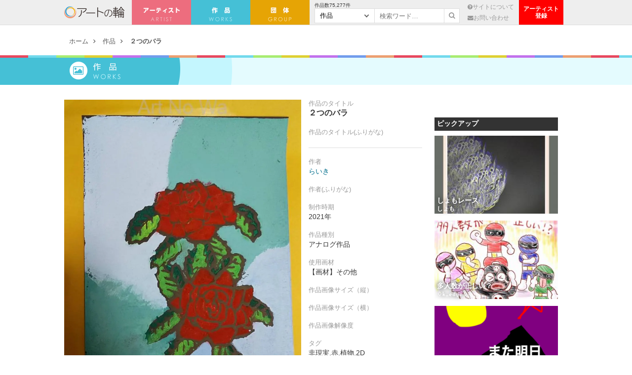

--- FILE ---
content_type: text/html; charset=UTF-8
request_url: https://artnowa.org/art/114024
body_size: 6643
content:
<!DOCTYPE html>
<html>
<head>
<meta name='viewport' content='width=device-width, initial-scale=1.0,  minimum-scale=1.0, maximum-scale=1.0, user-scalable=no' />


<meta charset="UTF-8" />
<meta http-equiv="cache-control" content="no-cache" /> 
<title>２つのバラ | アートの輪</title>

<meta name="robots" content="index,follow">

	<meta name="description" content="ていねいにがんばりました…" />
	
<meta name="keywords" content="アートの輪,障害者 絵,障がい者 絵,障害者 アート,障がい者 アート, " />

	<!-- FB Thumbnail
   ================================================== -->
	<link rel="image_src" href="https://artnowa.org/wp-content/uploads/2022/03/28987-650x345.jpg?v=1648032134" />
	<!-- meta property="fb:admins" content="573527225" / -->
	<!-- meta property="fb:app_id" content="300754570021053" -->
	<!-- meta property="og:type" content="article" / --> 
	<!-- meta property="og:locale" content="ja_JP" / -->


		<meta property="og:title" content="２つのバラ : アートの輪 " />
	<meta property="og:url" content="https://artnowa.org/art/114024" />
	<meta property="og:description" content="ていねいにがんばりました…" />
	<meta property="og:site_name" content="アートの輪 - 作品数日本最大｜障がいのある方（障害者）が描いた絵を集めたオンラインギャラリー" /> 
	<meta property="og:image" content="https://artnowa.org/wp-content/uploads/2022/03/28987-650x345.jpg?v=1648032134" />

	<meta name="twitter:card" content="summary_large_image">
	<meta name="twitter:site" content="@">
	<meta name="twitter:title" content="２つのバラ : アートの輪">
	<meta name="twitter:description" content="ていねいにがんばりました…">
	<meta name="twitter:image:src" content="https://artnowa.org/wp-content/uploads/2022/03/28987-650x345.jpg?v=1648032134">
	
	

	<link rel="stylesheet" type="text/css" href="https://artnowa.org/wp-content/themes/main/style.css?1769817732" />
	<link rel="stylesheet" type="text/css" href="https://artnowa.org/wp-content/themes/main/js/mmenu/jquery.mmenu.all.css" />
	<link rel="stylesheet" type="text/css" href="https://artnowa.org/wp-content/themes/main/js/fancy/jquery.fancybox.css" />
	<link rel="stylesheet" type="text/css" href="https://artnowa.org/wp-content/themes/main/css/font-awesome.css" />
	
	<meta name="robots" content="index,follow">
	<meta name="keywords" content="" />
	<meta name="description" content="" />	

	<link rel="shortcut icon" href="/favicon.ico" type="image/x-icon" />
	<link rel="apple-touch-icon" href="/apple-touch-icon.png" />
	
	<script src="https://ajax.googleapis.com/ajax/libs/jquery/1.11.0/jquery.min.js"></script>
	
	<script type="text/javascript" src="https://artnowa.org/wp-content/themes/main/js/jquery.color.js"></script>
	<script type="text/javascript" src="https://artnowa.org/wp-content/themes/main/js/fancy/jquery.fancybox.pack.js"></script>
	<script type="text/javascript" src="https://artnowa.org/wp-content/themes/main/js/sudo/jquery.sudoSlider.js"></script>
	<script type="text/javascript" src="https://artnowa.org/wp-content/themes/main/js/search.js"></script>
	<script type="text/javascript" src="https://artnowa.org/wp-content/themes/main/js/actions.js"></script>

	<script type="text/javascript" src="https://artnowa.org/wp-content/themes/main/js/mmenu/jquery.mmenu.min.all.js"></script>

		<script type="text/javascript">
			$(function() {
				$('#menu').mmenu();
			});
		</script>
	
	</script> 

<meta name='robots' content='max-image-preview:large' />

<!-- Open Graph Meta Tags generated by Blog2Social 672 - https://www.blog2social.com -->
<meta property="og:title" content="２つのバラ"/>
<meta property="og:description" content="ていねいにがんばりました"/>
<meta property="og:url" content="https://artnowa.org/art/114024"/>
<meta property="og:image" content="https://artnowa.org/wp-content/uploads/2022/03/28987.jpeg"/>
<!-- Open Graph Meta Tags generated by Blog2Social 672 - https://www.blog2social.com -->

<!-- Twitter Card generated by Blog2Social 672 - https://www.blog2social.com -->
<meta name="twitter:card" content="summary">
<meta name="twitter:title" content="２つのバラ"/>
<meta name="twitter:description" content="ていねいにがんばりました"/>
<meta name="twitter:image" content="https://artnowa.org/wp-content/uploads/2022/03/28987.jpeg"/>
<!-- Twitter Card generated by Blog2Social 672 - https://www.blog2social.com -->
<meta name="author" content="master"/>
<link rel='dns-prefetch' href='//s.w.org' />
		<script type="text/javascript">
			window._wpemojiSettings = {"baseUrl":"https:\/\/s.w.org\/images\/core\/emoji\/13.0.1\/72x72\/","ext":".png","svgUrl":"https:\/\/s.w.org\/images\/core\/emoji\/13.0.1\/svg\/","svgExt":".svg","source":{"concatemoji":"https:\/\/artnowa.org\/wp-includes\/js\/wp-emoji-release.min.js?ver=5.7.7"}};
			!function(e,a,t){var n,r,o,i=a.createElement("canvas"),p=i.getContext&&i.getContext("2d");function s(e,t){var a=String.fromCharCode;p.clearRect(0,0,i.width,i.height),p.fillText(a.apply(this,e),0,0);e=i.toDataURL();return p.clearRect(0,0,i.width,i.height),p.fillText(a.apply(this,t),0,0),e===i.toDataURL()}function c(e){var t=a.createElement("script");t.src=e,t.defer=t.type="text/javascript",a.getElementsByTagName("head")[0].appendChild(t)}for(o=Array("flag","emoji"),t.supports={everything:!0,everythingExceptFlag:!0},r=0;r<o.length;r++)t.supports[o[r]]=function(e){if(!p||!p.fillText)return!1;switch(p.textBaseline="top",p.font="600 32px Arial",e){case"flag":return s([127987,65039,8205,9895,65039],[127987,65039,8203,9895,65039])?!1:!s([55356,56826,55356,56819],[55356,56826,8203,55356,56819])&&!s([55356,57332,56128,56423,56128,56418,56128,56421,56128,56430,56128,56423,56128,56447],[55356,57332,8203,56128,56423,8203,56128,56418,8203,56128,56421,8203,56128,56430,8203,56128,56423,8203,56128,56447]);case"emoji":return!s([55357,56424,8205,55356,57212],[55357,56424,8203,55356,57212])}return!1}(o[r]),t.supports.everything=t.supports.everything&&t.supports[o[r]],"flag"!==o[r]&&(t.supports.everythingExceptFlag=t.supports.everythingExceptFlag&&t.supports[o[r]]);t.supports.everythingExceptFlag=t.supports.everythingExceptFlag&&!t.supports.flag,t.DOMReady=!1,t.readyCallback=function(){t.DOMReady=!0},t.supports.everything||(n=function(){t.readyCallback()},a.addEventListener?(a.addEventListener("DOMContentLoaded",n,!1),e.addEventListener("load",n,!1)):(e.attachEvent("onload",n),a.attachEvent("onreadystatechange",function(){"complete"===a.readyState&&t.readyCallback()})),(n=t.source||{}).concatemoji?c(n.concatemoji):n.wpemoji&&n.twemoji&&(c(n.twemoji),c(n.wpemoji)))}(window,document,window._wpemojiSettings);
		</script>
		<style type="text/css">
img.wp-smiley,
img.emoji {
	display: inline !important;
	border: none !important;
	box-shadow: none !important;
	height: 1em !important;
	width: 1em !important;
	margin: 0 .07em !important;
	vertical-align: -0.1em !important;
	background: none !important;
	padding: 0 !important;
}
</style>
	<link rel='stylesheet' id='wp-block-library-css'  href='https://artnowa.org/wp-includes/css/dist/block-library/style.min.css?ver=5.7.7' type='text/css' media='all' />
<link rel='stylesheet' id='wp-pagenavi-css'  href='https://artnowa.org/wp-content/plugins/wp-pagenavi/pagenavi-css.css?ver=2.70' type='text/css' media='all' />
<link rel='stylesheet' id='dashicons-css'  href='https://artnowa.org/wp-includes/css/dashicons.min.css?ver=5.7.7' type='text/css' media='all' />
<link rel='stylesheet' id='thickbox-css'  href='https://artnowa.org/wp-includes/js/thickbox/thickbox.css?ver=5.7.7' type='text/css' media='all' />
<link rel='stylesheet' id='auto-thickbox-css'  href='https://artnowa.org/wp-content/plugins/auto-thickbox/css/styles-pre39.css?ver=20140420' type='text/css' media='all' />
<script type='text/javascript' id='eio-lazy-load-js-extra'>
/* <![CDATA[ */
var eio_lazy_vars = {"exactdn_domain":"","skip_autoscale":"0"};
/* ]]> */
</script>
<script type='text/javascript' src='https://artnowa.org/wp-content/plugins/ewww-image-optimizer/includes/lazysizes.min.js?ver=612' id='eio-lazy-load-js'></script>
<script type='text/javascript' src='https://artnowa.org/wp-includes/js/jquery/jquery.min.js?ver=3.5.1' id='jquery-core-js'></script>
<script type='text/javascript' src='https://artnowa.org/wp-includes/js/jquery/jquery-migrate.min.js?ver=3.3.2' id='jquery-migrate-js'></script>
<link rel="https://api.w.org/" href="https://artnowa.org/wp-json/" /><link rel="wlwmanifest" type="application/wlwmanifest+xml" href="https://artnowa.org/wp-includes/wlwmanifest.xml" /> 
<meta name="generator" content="WordPress 5.7.7" />
<link rel="canonical" href="https://artnowa.org/art/114024" />
<link rel='shortlink' href='https://artnowa.org/?p=114024' />
<link rel="alternate" type="application/json+oembed" href="https://artnowa.org/wp-json/oembed/1.0/embed?url=https%3A%2F%2Fartnowa.org%2Fart%2F114024" />
<!-- Google Tag Manager -->
<script>(function(w,d,s,l,i){w[l]=w[l]||[];w[l].push({'gtm.start':
new Date().getTime(),event:'gtm.js'});var f=d.getElementsByTagName(s)[0],
j=d.createElement(s),dl=l!='dataLayer'?'&l='+l:'';j.async=true;j.src=
'https://www.googletagmanager.com/gtm.js?id='+i+dl;f.parentNode.insertBefore(j,f);
})(window,document,'script','dataLayer','GTM-WMRXGS');</script>
<!-- End Google Tag Manager -->
		
<script type='text/javascript'>
/* <![CDATA[ */
var thickboxL10n = {"next":"次へ &gt;","prev":"&lt; 前へ","image":"画像","of":"/","close":"閉じる","loadingAnimation":"https:\/\/artnowa.org\/wp-content\/plugins\/auto-thickbox\/images\/loadingAnimation.gif"};
try{convertEntities(thickboxL10n);}catch(e){};;
/* ]]> */
</script>
<noscript><style>.lazyload[data-src]{display:none !important;}</style></noscript><style>.lazyload{background-image:none !important;}</style>
<script>
  (function(i,s,o,g,r,a,m){i['GoogleAnalyticsObject']=r;i[r]=i[r]||function(){
  (i[r].q=i[r].q||[]).push(arguments)},i[r].l=1*new Date();a=s.createElement(o),
  m=s.getElementsByTagName(o)[0];a.async=1;a.src=g;m.parentNode.insertBefore(a,m)
  })(window,document,'script','//www.google-analytics.com/analytics.js','ga');

  ga('create', 'UA-70874845-2', 'auto');
  ga('send', 'pageview');

</script>

</head>
<body>

		
<div id="fb-root"></div>
<script>(function(d, s, id) {
  var js, fjs = d.getElementsByTagName(s)[0];
  if (d.getElementById(id)) return;
  js = d.createElement(s); js.id = id;
  js.src = "//connect.facebook.net/ja_JP/sdk.js#xfbml=1&version=v2.5&appId=309446955736069";
  fjs.parentNode.insertBefore(js, fjs);
}(document, 'script', 'facebook-jssdk'));</script>

<div id="header"><div class="inner">
	<a class="logo" href="https://artnowa.org">アートの輪</a>
	
	<ul class="nav">
		<li class="artist"><a href="https://artnowa.org/artist">アーティスト</a></li>
		<li class="art"><a href="https://artnowa.org/art">作　品</a></li>
		<li class="group"><a href="https://artnowa.org/group">団　体</a></li>
	</ul>

	<div class="page">
		
		<form action="https://artnowa.org" class="search">
			<div class="art-num" style="">作品数<span>75,277</span>件</div>
			<div class="wrap_sel">
								<select name="post_type">
					<option value="art">作品</option>
					<option value="artist">アーティスト</option>
					<option value="group">団体</option>
				</select>
			</div>
			<input type="text" name="s" value="" class="text" placeholder="検索ワード…" />
			<button><i class="fa fa-search"></i></button>
		</form>
		
		<ul>
			<li><a href="https://artnowa.org/about"><i class="fa fa-question-circle"></i>サイトについて</a></li>
			<li><a href="https://artnowa.org/contact"><i class="fa fa-envelope"></i>お問い合わせ</a></li>
		</ul>
	</div>

	<ul class="btn-block">
		<li><a href="https://www.borderlessart.or.jp/artist/"></a>アーティスト<br>登録</li>
	</ul>
</div></div>
<div id="container">

<div id="show-menu" class="sp">
<a href="#menu"><i class="fa fa-bars"></i></a>
</div>
	<div id="menu">
		<ul>
			<li><a href="https://artnowa.org">ホーム</a></li>
			<li><a href="https://artnowa.org/artist">アーティスト</a></li>
			<li><a href="https://artnowa.org/art">作品</a></li>
			<li><a href="https://artnowa.org/group">団体</a></li>
			<li><a href="https://artnowa.org/about">サイトについて</a></li>
			<li><a href="https://artnowa.org/contact">お問い合わせ</a></li>
			<li><a href="https://www.borderlessart.or.jp/artist/">アーティスト登録</a></li>
		</ul>
	</div>
<div id="btn_search" class="sp">
	<img src="[data-uri]" alt="検索ボタン" data-src="https://artnowa.org/wp-content/themes/main/images/icon_search.png" class="lazyload"><noscript><img src="https://artnowa.org/wp-content/themes/main/images/icon_search.png" alt="検索ボタン" data-eio="l"></noscript>
</div>
<div id="box_search">
	<form action="https://artnowa.org" class="search">
		<div class="wrap_sel">
			<select name="post_type">
				<option value="art">作品</option>
				<option value="artist">アーティスト</option>
				<option value="group">団体</option>
			</select>
		</div>
		<input type="text" name="s" value="" class="text" placeholder="検索ワード…" />
		<input type="submit" value="検索">
	</form>
</div>


	<ul id="rcrumb">
		<li><a href="https://artnowa.org" title="ホーム">ホーム</a></li>
		<li><a href="https://artnowa.org/art" title="作品">作品</a></li>
		<li class="cur"><a href="https://artnowa.org/art/114024" title="２つのバラ">２つのバラ</a></li>
	</ul>
	
	<div id="single" class="art">
		
		<div class="colorful no-margin">&nbsp;</div>
		<div class="page_name">作品</div>
		<div class="title_bg">&nbsp;</div>
		
			<div class="inner">
			
			<div id="content">
				<div id="art_detail">
					<div class="pic"><a href="https://artnowa.org/wp-content/uploads/2022/03/28987.jpeg?v=1648032134"><img src="[data-uri]"  data-src="https://artnowa.org/wp-content/uploads/2022/03/28987.jpeg?v=1648032134" class="lazyload"><noscript><img src="https://artnowa.org/wp-content/uploads/2022/03/28987.jpeg?v=1648032134"  data-eio="l"></noscript></a></div>
					
					<div class="meta">
						<div class="label">作品のタイトル</div>
                        <h2 class="value title">２つのバラ</h2>

						<div class="label">作品のタイトル(ふりがな)</div>
                        <div class="value underline"></div>

						<div class="label">作者</div>
						<div class="value"><a href="https://artnowa.org/artist/91076">らいき</a></div>

						<div class="label">作者(ふりがな)</div>
						<div class="value"></div>

						<div class="label">制作時期</div>
						<div class="value">2021年</div>

						<div class="label">作品種別</div>
						<div class="value">アナログ作品</div>

						<div class="label">使用画材</div>
						<div class="value">【画材】その他</div>

						<div class="label">作品画像サイズ（縦）</div>
						<div class="value"></div>

						<div class="label">作品画像サイズ（横）</div>
						<div class="value"></div>

						<div class="label">作品画像解像度</div>
						<div class="value"></div>

						<div class="label">タグ</div>
						<div class="value">非現実,赤,植物,2D</div>

						<div class="label">作品の商用利用</div>
                        <div class="value"></div>
                        
                        
					</div>
					<div class="clear">&nbsp;</div>

					<div class="share">
						<ul>
							<li class="fb tp"><a href="http://www.facebook.com/share.php?u=https://artnowa.org/art/114024" onclick="window.open(this.href, 'FBwindow', 'width=650, height=450, menubar=no, toolbar=no, scrollbars=yes'); return false;" target="blank"><i class="fa fa-facebook-official"></i> Facebook</a></li>
							<li class="tw tp"><a href="http://twitter.com/share?count=horizontal&amp;original_referer=https://artnowa.org/art/114024&amp;text=２つのバラ｜アートの輪&amp;url=https://artnowa.org/art/114024" onclick="window.open(this.href, 'tweetwindow', 'width=550, height=450,personalbar=0,toolbar=0,scrollbars=1,resizable=1'); return false;"><i class="fa fa-twitter"></i> Twitter</a></li>
						</ul>
					</div>
				</div>
				
				<div id="entry_body">
					<p>ていねいにがんばりました</p>
				</div>
				
				<div id="artist_prof">
					<h3 class="type_a"><i class="fa fa-street-view"></i> アーティストプロフィール</h3>
					
					<div class="pic"><img src="https://artnowa.org/wp-content/ewww/lazy/placeholder-770x520.png"  data-src="https://artnowa.org/wp-content/uploads/2021/08/profile_91076-770x520.jpg?v=1629441678" class="lazyload"><noscript><img src="https://artnowa.org/wp-content/uploads/2021/08/profile_91076-770x520.jpg?v=1629441678"  data-eio="l"></noscript></div>

					<div class="meta">
						<h4>らいき（2008）</h4>
						<div class="pref">福岡県</div>
						<div class="summary">夢の世界を想像することが大好き</div>

						<div class="more link_b c_a"><a href="https://artnowa.org/artist/91076" class="more">アーティスト詳細</a></div>

					</div>
					<div class="clear">&nbsp;</div>
					
									</div>

				<div id="artist_prof">
					<h3 class="type_a"><i class="fa fa-picture-o"></i> らいきの他の作品</h3>
					
					<div id="items_a">
						
						<div class="item">
							<a href="https://artnowa.org/art/142575" class="thumb tp"><img src="https://artnowa.org/wp-content/ewww/lazy/placeholder-770x520.png"  data-src="https://artnowa.org/wp-content/uploads/2022/11/37763-770x520.jpg?v=1667815940" class="lazyload"><noscript><img src="https://artnowa.org/wp-content/uploads/2022/11/37763-770x520.jpg?v=1667815940"  data-eio="l"></noscript></a>
							<h3><a href="https://artnowa.org/art/142575">リーフィー・シードラゴン</a></h3>
						</div>
						
						<div class="item">
							<a href="https://artnowa.org/art/142577" class="thumb tp"><img src="https://artnowa.org/wp-content/ewww/lazy/placeholder-770x520.png"  data-src="https://artnowa.org/wp-content/uploads/2022/11/37764-770x520.jpg?v=1667816896" class="lazyload"><noscript><img src="https://artnowa.org/wp-content/uploads/2022/11/37764-770x520.jpg?v=1667816896"  data-eio="l"></noscript></a>
							<h3><a href="https://artnowa.org/art/142577">シマエナガ</a></h3>
						</div>
						
						<div class="item">
							<a href="https://artnowa.org/art/142579" class="thumb tp"><img src="https://artnowa.org/wp-content/ewww/lazy/placeholder-770x520.png"  data-src="https://artnowa.org/wp-content/uploads/2022/11/37765-770x520.jpg?v=1667817662" class="lazyload"><noscript><img src="https://artnowa.org/wp-content/uploads/2022/11/37765-770x520.jpg?v=1667817662"  data-eio="l"></noscript></a>
							<h3><a href="https://artnowa.org/art/142579">ペリカン</a></h3>
						</div>
											<div class="clear">&nbsp;</div>
						
					</div>

					<div class="link_a c_b"><a href="https://artnowa.org/artist/91076/art" class="more">すべての作品</a></div>
				</div>
				
				
			</div>
			
			<div id="sidebar">
	<div class="fb_plugin" style="text-align: center;">
		<div class="fb-page" data-href="https://www.facebook.com/borderlessart.japan/"  data-small-header="false" data-adapt-container-width="true" data-hide-cover="false" data-show-facepile="true"><div class="fb-xfbml-parse-ignore"><blockquote cite="https://www.facebook.com/borderlessart.japan/"><a href="https://www.facebook.com/borderlessart.japan/">一般社団法人障がい者アート協会</a></blockquote></div></div>
	</div>

	<div class="art">
	<h3>ピックアップ</h3>
	<div class="items">
		
			

		
		<div class="item">
			<a href="https://artnowa.org/art/128922" class="thumb tp" title="しょもレース - しょも"><img src="https://artnowa.org/wp-content/ewww/lazy/placeholder-300x190.png"  alt="しょもレース - しょも " data-src="https://artnowa.org/wp-content/uploads/2022/08/33481-scaled-300x190.jpg?v=1660014201" class="lazyload"><noscript><img src="https://artnowa.org/wp-content/uploads/2022/08/33481-scaled-300x190.jpg?v=1660014201"  alt="しょもレース - しょも " data-eio="l"></noscript></a>
			<div class="meta">
				<h4><a href="https://artnowa.org/art/128922" title="しょもレース">しょもレース</a></h3>
				<h5><a href="https://artnowa.org/artist/18773" title="しょも">しょも</a></h4>
			</div>
		</div>

			

		
		<div class="item">
			<a href="https://artnowa.org/art/171330" class="thumb tp" title="多人数が正しい？ - ♢k_edge♢"><img src="https://artnowa.org/wp-content/ewww/lazy/placeholder-300x190.png"  alt="多人数が正しい？ - ♢k_edge♢ " data-src="https://artnowa.org/wp-content/uploads/2023/05/46692-scaled-300x190.jpg?v=1685155701" class="lazyload"><noscript><img src="https://artnowa.org/wp-content/uploads/2023/05/46692-scaled-300x190.jpg?v=1685155701"  alt="多人数が正しい？ - ♢k_edge♢ " data-eio="l"></noscript></a>
			<div class="meta">
				<h4><a href="https://artnowa.org/art/171330" title="多人数が正しい？">多人数が正しい？</a></h3>
				<h5><a href="https://artnowa.org/artist/16510" title="♢k_edge♢">♢k_edge♢</a></h4>
			</div>
		</div>

			

		
		<div class="item">
			<a href="https://artnowa.org/art/307359" class="thumb tp" title="おやすみなさい - 笹谷正博"><img src="https://artnowa.org/wp-content/ewww/lazy/placeholder-300x190.png"  alt="おやすみなさい - 笹谷正博 " data-src="https://artnowa.org/wp-content/uploads/2025/11/88636-300x190.png?v=1762870312" class="lazyload"><noscript><img src="https://artnowa.org/wp-content/uploads/2025/11/88636-300x190.png?v=1762870312"  alt="おやすみなさい - 笹谷正博 " data-eio="l"></noscript></a>
			<div class="meta">
				<h4><a href="https://artnowa.org/art/307359" title="おやすみなさい">おやすみなさい</a></h3>
				<h5><a href="https://artnowa.org/artist/30054" title="笹谷正博">笹谷正博</a></h4>
			</div>
		</div>

			

		
		<div class="item">
			<a href="https://artnowa.org/art/135917" class="thumb tp" title="水墨画炎ブラック - 真鍋哲地"><img src="https://artnowa.org/wp-content/ewww/lazy/placeholder-300x190.png"  alt="水墨画炎ブラック - 真鍋哲地 " data-src="https://artnowa.org/wp-content/uploads/2022/10/35622-rotated-300x190.jpg?v=1664813854" class="lazyload"><noscript><img src="https://artnowa.org/wp-content/uploads/2022/10/35622-rotated-300x190.jpg?v=1664813854"  alt="水墨画炎ブラック - 真鍋哲地 " data-eio="l"></noscript></a>
			<div class="meta">
				<h4><a href="https://artnowa.org/art/135917" title="水墨画炎ブラック">水墨画炎ブラック</a></h3>
				<h5><a href="https://artnowa.org/artist/113919" title="真鍋哲地">真鍋哲地</a></h4>
			</div>
		</div>

			

		
		<div class="item">
			<a href="https://artnowa.org/art/95493" class="thumb tp" title="雨と音楽家 - みぎい＠"><img src="https://artnowa.org/wp-content/ewww/lazy/placeholder-300x190.png"  alt="雨と音楽家 - みぎい＠ " data-src="https://artnowa.org/wp-content/uploads/2021/10/23179-300x190.png?v=1633250559" class="lazyload"><noscript><img src="https://artnowa.org/wp-content/uploads/2021/10/23179-300x190.png?v=1633250559"  alt="雨と音楽家 - みぎい＠ " data-eio="l"></noscript></a>
			<div class="meta">
				<h4><a href="https://artnowa.org/art/95493" title="雨と音楽家">雨と音楽家</a></h3>
				<h5><a href="https://artnowa.org/artist/23059" title="みぎい＠">みぎい＠</a></h4>
			</div>
		</div>

		
		
		<div class="clear">&nbsp;</div>
		
	</div>
	</div>


</div>
<div class="clear">&nbsp;</div>
			
			</div><!-- end inner -->

	</div>


</div>

<div id="footer">
<div class="colorful">&nbsp;</div>	

	<div class="inner">
		<ul>
			<li><a href="https://artnowa.org">ホーム</a></li>
			<li><a href="https://artnowa.org/artist">アーティスト</a></li>
			<li><a href="https://artnowa.org/art">作品</a></li>
			<li><a href="https://artnowa.org/about">アートの輪について</a></li>
			<li><a href="https://artnowa.org/contact">お問い合わせ</a></li>
			<li><a href="https://artnowa.org/sponsor">賛助企業・団体</a></li>
					</ul>
	</div>
	

	<p class="copyright">運営: <a href="http://www.borderlessart.or.jp/" target="_blank">一般社団法人障がい者アート協会</a><br />Copyright © アートの輪 All Rights Reserved.</p>	

	
</div>

<!-- Google Tag Manager (noscript) -->
<noscript><iframe src="https://www.googletagmanager.com/ns.html?id=GTM-WMRXGS"
height="0" width="0" style="display:none;visibility:hidden"></iframe></noscript>
<!-- End Google Tag Manager (noscript) -->
		<script type='text/javascript' src='https://artnowa.org/wp-content/plugins/auto-thickbox/js/auto-thickbox.min.js?ver=20150514' id='thickbox-js'></script>
<script type='text/javascript' src='https://artnowa.org/wp-includes/js/wp-embed.min.js?ver=5.7.7' id='wp-embed-js'></script>

</body>
</html>

--- FILE ---
content_type: application/javascript
request_url: https://artnowa.org/wp-content/themes/main/js/actions.js
body_size: 342
content:


	
	$(".tp").hover(
		function () {
		$(this).stop().animate({opacity: 0.8}, 300);},
		
		function () {
		$(this).stop().animate({opacity: 1}, 300);}
	);

	$(".tp_parent li").hover(
		function () {
		$(this).stop().animate({opacity: 0.8}, 300);},
		
		function () {
		$(this).stop().animate({opacity: 1}, 300);}
	);

    $('a[href*=#]').click(function() {
	    if (location.pathname.replace(/^\//,'') == this.pathname.replace(/^\//,'')
	    && location.hostname == this.hostname) {
	    var $target = $(this.hash);
	    $target = $target.length && $target
	    || $('[name=' + this.hash.slice(1) +']');
	    if ($target.length) {
	    var targetOffset = $target.offset().top;
	    $('html,body')
	    .animate({scrollTop: targetOffset}, 'fast');
	    return false;
	    }
	    }
    });



});

